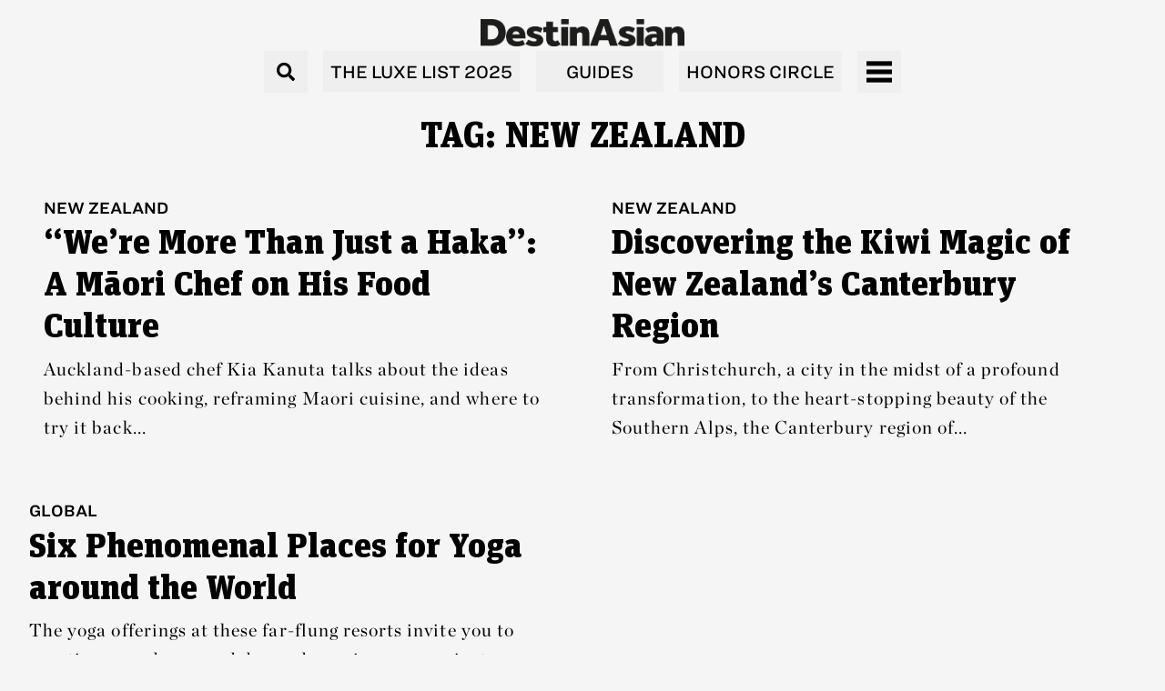

--- FILE ---
content_type: text/html; charset=utf-8
request_url: https://destinasian.com/tag/new-zealand
body_size: 11299
content:
<!DOCTYPE html><html lang="en"><head><meta charSet="utf-8"/><meta property="og:type" content="website"/><meta property="twitter:card" content="summary_large_image"/><meta name="viewport" content="width=device-width, user-scalable=no"/><title>New Zealand - DestinAsian</title><meta name="title" content="New Zealand - DestinAsian"/><meta itemProp="name" content="New Zealand - DestinAsian"/><meta property="og:title" content="New Zealand - DestinAsian"/><meta property="twitter:title" content="New Zealand - DestinAsian"/><meta property="og:url" content="https://destinasian.com/tag/new-zealand/"/><meta property="twitter:url" content="https://destinasian.com/tag/new-zealand/"/><meta name="keywords" content="travel magazine, luxury magazine, luxury travel magazine, travel news, travel reviews, luxury travel, hotel and airline booking, hotel reviews, airline news, travel video guides, travel deals, travel contest, travel website, online travel magazine, asia travel, philippines travel, hotel news, best hotels manila, hong kong restaurants, beach holidays, thailand travel, singapore restaurants, luxury train trips, luxury resorts, best hotels beijing, best hotels singapore, luxury holidays asia, japan travel, indonesia travel, southeast asia travel, cultural travel, asia travel magazine, india travel, island getaways, asia cruise, phuket resorts, bali resorts, bangkok restaurants, airline news, adventure travel asia, airline routes, best hotels hong kong, best hotels jakarta, luxe list, luxury travel asia, hong kong travel, bali travel, sri lanka travel, cambodia travel, luxury hotels, best hotels shanghai, vietnam travel, tokyo restaurants, singapore travel, china travel, maldives resorts, luxury cruise, best hotels southeast asia, best hotels tokyo"/><link rel="stylesheet" type="text/css" href="https://cloud.typography.com/7429004/6400032/css/fonts.css"/><link rel="preload" as="image" imageSrcSet="/_next/image?url=%2F_next%2Fstatic%2Fmedia%2Fdestinasian-logo.4ce7f770.png&amp;w=16&amp;q=75 16w, /_next/image?url=%2F_next%2Fstatic%2Fmedia%2Fdestinasian-logo.4ce7f770.png&amp;w=32&amp;q=75 32w, /_next/image?url=%2F_next%2Fstatic%2Fmedia%2Fdestinasian-logo.4ce7f770.png&amp;w=48&amp;q=75 48w, /_next/image?url=%2F_next%2Fstatic%2Fmedia%2Fdestinasian-logo.4ce7f770.png&amp;w=64&amp;q=75 64w, /_next/image?url=%2F_next%2Fstatic%2Fmedia%2Fdestinasian-logo.4ce7f770.png&amp;w=96&amp;q=75 96w, /_next/image?url=%2F_next%2Fstatic%2Fmedia%2Fdestinasian-logo.4ce7f770.png&amp;w=128&amp;q=75 128w, /_next/image?url=%2F_next%2Fstatic%2Fmedia%2Fdestinasian-logo.4ce7f770.png&amp;w=256&amp;q=75 256w, /_next/image?url=%2F_next%2Fstatic%2Fmedia%2Fdestinasian-logo.4ce7f770.png&amp;w=384&amp;q=75 384w, /_next/image?url=%2F_next%2Fstatic%2Fmedia%2Fdestinasian-logo.4ce7f770.png&amp;w=640&amp;q=75 640w, /_next/image?url=%2F_next%2Fstatic%2Fmedia%2Fdestinasian-logo.4ce7f770.png&amp;w=750&amp;q=75 750w, /_next/image?url=%2F_next%2Fstatic%2Fmedia%2Fdestinasian-logo.4ce7f770.png&amp;w=828&amp;q=75 828w, /_next/image?url=%2F_next%2Fstatic%2Fmedia%2Fdestinasian-logo.4ce7f770.png&amp;w=1080&amp;q=75 1080w, /_next/image?url=%2F_next%2Fstatic%2Fmedia%2Fdestinasian-logo.4ce7f770.png&amp;w=1200&amp;q=75 1200w, /_next/image?url=%2F_next%2Fstatic%2Fmedia%2Fdestinasian-logo.4ce7f770.png&amp;w=1920&amp;q=75 1920w, /_next/image?url=%2F_next%2Fstatic%2Fmedia%2Fdestinasian-logo.4ce7f770.png&amp;w=2048&amp;q=75 2048w, /_next/image?url=%2F_next%2Fstatic%2Fmedia%2Fdestinasian-logo.4ce7f770.png&amp;w=3840&amp;q=75 3840w" imageSizes="100%" fetchpriority="high"/><link rel="preload" as="image" imageSrcSet="/_next/image?url=%2F_next%2Fstatic%2Fmedia%2FDAI_logo.c6f969e4.png&amp;w=16&amp;q=75 16w, /_next/image?url=%2F_next%2Fstatic%2Fmedia%2FDAI_logo.c6f969e4.png&amp;w=32&amp;q=75 32w, /_next/image?url=%2F_next%2Fstatic%2Fmedia%2FDAI_logo.c6f969e4.png&amp;w=48&amp;q=75 48w, /_next/image?url=%2F_next%2Fstatic%2Fmedia%2FDAI_logo.c6f969e4.png&amp;w=64&amp;q=75 64w, /_next/image?url=%2F_next%2Fstatic%2Fmedia%2FDAI_logo.c6f969e4.png&amp;w=96&amp;q=75 96w, /_next/image?url=%2F_next%2Fstatic%2Fmedia%2FDAI_logo.c6f969e4.png&amp;w=128&amp;q=75 128w, /_next/image?url=%2F_next%2Fstatic%2Fmedia%2FDAI_logo.c6f969e4.png&amp;w=256&amp;q=75 256w, /_next/image?url=%2F_next%2Fstatic%2Fmedia%2FDAI_logo.c6f969e4.png&amp;w=384&amp;q=75 384w, /_next/image?url=%2F_next%2Fstatic%2Fmedia%2FDAI_logo.c6f969e4.png&amp;w=640&amp;q=75 640w, /_next/image?url=%2F_next%2Fstatic%2Fmedia%2FDAI_logo.c6f969e4.png&amp;w=750&amp;q=75 750w, /_next/image?url=%2F_next%2Fstatic%2Fmedia%2FDAI_logo.c6f969e4.png&amp;w=828&amp;q=75 828w, /_next/image?url=%2F_next%2Fstatic%2Fmedia%2FDAI_logo.c6f969e4.png&amp;w=1080&amp;q=75 1080w, /_next/image?url=%2F_next%2Fstatic%2Fmedia%2FDAI_logo.c6f969e4.png&amp;w=1200&amp;q=75 1200w, /_next/image?url=%2F_next%2Fstatic%2Fmedia%2FDAI_logo.c6f969e4.png&amp;w=1920&amp;q=75 1920w, /_next/image?url=%2F_next%2Fstatic%2Fmedia%2FDAI_logo.c6f969e4.png&amp;w=2048&amp;q=75 2048w, /_next/image?url=%2F_next%2Fstatic%2Fmedia%2FDAI_logo.c6f969e4.png&amp;w=3840&amp;q=75 3840w" imageSizes="100%" fetchpriority="high"/><link rel="preload" as="image" imageSrcSet="/_next/image?url=%2F_next%2Fstatic%2Fmedia%2FDAMAN_logo.114bb565.png&amp;w=16&amp;q=75 16w, /_next/image?url=%2F_next%2Fstatic%2Fmedia%2FDAMAN_logo.114bb565.png&amp;w=32&amp;q=75 32w, /_next/image?url=%2F_next%2Fstatic%2Fmedia%2FDAMAN_logo.114bb565.png&amp;w=48&amp;q=75 48w, /_next/image?url=%2F_next%2Fstatic%2Fmedia%2FDAMAN_logo.114bb565.png&amp;w=64&amp;q=75 64w, /_next/image?url=%2F_next%2Fstatic%2Fmedia%2FDAMAN_logo.114bb565.png&amp;w=96&amp;q=75 96w, /_next/image?url=%2F_next%2Fstatic%2Fmedia%2FDAMAN_logo.114bb565.png&amp;w=128&amp;q=75 128w, /_next/image?url=%2F_next%2Fstatic%2Fmedia%2FDAMAN_logo.114bb565.png&amp;w=256&amp;q=75 256w, /_next/image?url=%2F_next%2Fstatic%2Fmedia%2FDAMAN_logo.114bb565.png&amp;w=384&amp;q=75 384w, /_next/image?url=%2F_next%2Fstatic%2Fmedia%2FDAMAN_logo.114bb565.png&amp;w=640&amp;q=75 640w, /_next/image?url=%2F_next%2Fstatic%2Fmedia%2FDAMAN_logo.114bb565.png&amp;w=750&amp;q=75 750w, /_next/image?url=%2F_next%2Fstatic%2Fmedia%2FDAMAN_logo.114bb565.png&amp;w=828&amp;q=75 828w, /_next/image?url=%2F_next%2Fstatic%2Fmedia%2FDAMAN_logo.114bb565.png&amp;w=1080&amp;q=75 1080w, /_next/image?url=%2F_next%2Fstatic%2Fmedia%2FDAMAN_logo.114bb565.png&amp;w=1200&amp;q=75 1200w, /_next/image?url=%2F_next%2Fstatic%2Fmedia%2FDAMAN_logo.114bb565.png&amp;w=1920&amp;q=75 1920w, /_next/image?url=%2F_next%2Fstatic%2Fmedia%2FDAMAN_logo.114bb565.png&amp;w=2048&amp;q=75 2048w, /_next/image?url=%2F_next%2Fstatic%2Fmedia%2FDAMAN_logo.114bb565.png&amp;w=3840&amp;q=75 3840w" imageSizes="100%" fetchpriority="high"/><link rel="preload" as="image" imageSrcSet="/_next/image?url=%2F_next%2Fstatic%2Fmedia%2FPrestige_logo.aab81d37.png&amp;w=16&amp;q=75 16w, /_next/image?url=%2F_next%2Fstatic%2Fmedia%2FPrestige_logo.aab81d37.png&amp;w=32&amp;q=75 32w, /_next/image?url=%2F_next%2Fstatic%2Fmedia%2FPrestige_logo.aab81d37.png&amp;w=48&amp;q=75 48w, /_next/image?url=%2F_next%2Fstatic%2Fmedia%2FPrestige_logo.aab81d37.png&amp;w=64&amp;q=75 64w, /_next/image?url=%2F_next%2Fstatic%2Fmedia%2FPrestige_logo.aab81d37.png&amp;w=96&amp;q=75 96w, /_next/image?url=%2F_next%2Fstatic%2Fmedia%2FPrestige_logo.aab81d37.png&amp;w=128&amp;q=75 128w, /_next/image?url=%2F_next%2Fstatic%2Fmedia%2FPrestige_logo.aab81d37.png&amp;w=256&amp;q=75 256w, /_next/image?url=%2F_next%2Fstatic%2Fmedia%2FPrestige_logo.aab81d37.png&amp;w=384&amp;q=75 384w, /_next/image?url=%2F_next%2Fstatic%2Fmedia%2FPrestige_logo.aab81d37.png&amp;w=640&amp;q=75 640w, /_next/image?url=%2F_next%2Fstatic%2Fmedia%2FPrestige_logo.aab81d37.png&amp;w=750&amp;q=75 750w, /_next/image?url=%2F_next%2Fstatic%2Fmedia%2FPrestige_logo.aab81d37.png&amp;w=828&amp;q=75 828w, /_next/image?url=%2F_next%2Fstatic%2Fmedia%2FPrestige_logo.aab81d37.png&amp;w=1080&amp;q=75 1080w, /_next/image?url=%2F_next%2Fstatic%2Fmedia%2FPrestige_logo.aab81d37.png&amp;w=1200&amp;q=75 1200w, /_next/image?url=%2F_next%2Fstatic%2Fmedia%2FPrestige_logo.aab81d37.png&amp;w=1920&amp;q=75 1920w, /_next/image?url=%2F_next%2Fstatic%2Fmedia%2FPrestige_logo.aab81d37.png&amp;w=2048&amp;q=75 2048w, /_next/image?url=%2F_next%2Fstatic%2Fmedia%2FPrestige_logo.aab81d37.png&amp;w=3840&amp;q=75 3840w" imageSizes="100%" fetchpriority="high"/><link rel="preload" as="image" imageSrcSet="/_next/image?url=%2F_next%2Fstatic%2Fmedia%2FScop3_logo.3230c1dc.png&amp;w=16&amp;q=75 16w, /_next/image?url=%2F_next%2Fstatic%2Fmedia%2FScop3_logo.3230c1dc.png&amp;w=32&amp;q=75 32w, /_next/image?url=%2F_next%2Fstatic%2Fmedia%2FScop3_logo.3230c1dc.png&amp;w=48&amp;q=75 48w, /_next/image?url=%2F_next%2Fstatic%2Fmedia%2FScop3_logo.3230c1dc.png&amp;w=64&amp;q=75 64w, /_next/image?url=%2F_next%2Fstatic%2Fmedia%2FScop3_logo.3230c1dc.png&amp;w=96&amp;q=75 96w, /_next/image?url=%2F_next%2Fstatic%2Fmedia%2FScop3_logo.3230c1dc.png&amp;w=128&amp;q=75 128w, /_next/image?url=%2F_next%2Fstatic%2Fmedia%2FScop3_logo.3230c1dc.png&amp;w=256&amp;q=75 256w, /_next/image?url=%2F_next%2Fstatic%2Fmedia%2FScop3_logo.3230c1dc.png&amp;w=384&amp;q=75 384w, /_next/image?url=%2F_next%2Fstatic%2Fmedia%2FScop3_logo.3230c1dc.png&amp;w=640&amp;q=75 640w, /_next/image?url=%2F_next%2Fstatic%2Fmedia%2FScop3_logo.3230c1dc.png&amp;w=750&amp;q=75 750w, /_next/image?url=%2F_next%2Fstatic%2Fmedia%2FScop3_logo.3230c1dc.png&amp;w=828&amp;q=75 828w, /_next/image?url=%2F_next%2Fstatic%2Fmedia%2FScop3_logo.3230c1dc.png&amp;w=1080&amp;q=75 1080w, /_next/image?url=%2F_next%2Fstatic%2Fmedia%2FScop3_logo.3230c1dc.png&amp;w=1200&amp;q=75 1200w, /_next/image?url=%2F_next%2Fstatic%2Fmedia%2FScop3_logo.3230c1dc.png&amp;w=1920&amp;q=75 1920w, /_next/image?url=%2F_next%2Fstatic%2Fmedia%2FScop3_logo.3230c1dc.png&amp;w=2048&amp;q=75 2048w, /_next/image?url=%2F_next%2Fstatic%2Fmedia%2FScop3_logo.3230c1dc.png&amp;w=3840&amp;q=75 3840w" imageSizes="100%" fetchpriority="high"/><meta name="next-head-count" content="18"/><link rel="preload" href="/_next/static/media/33b26eb373ecdf02-s.p.woff2" as="font" type="font/woff2" crossorigin="anonymous" data-next-font="size-adjust"/><link rel="preload" href="/_next/static/media/23081e227a96aa1a-s.p.woff2" as="font" type="font/woff2" crossorigin="anonymous" data-next-font="size-adjust"/><link rel="preload" href="/_next/static/media/2cc74b96cdc9383d-s.p.woff2" as="font" type="font/woff2" crossorigin="anonymous" data-next-font="size-adjust"/><link rel="preload" href="/_next/static/media/c99ef75952aca458-s.p.woff2" as="font" type="font/woff2" crossorigin="anonymous" data-next-font="size-adjust"/><link rel="preload" href="/_next/static/media/7c1535108079abc4-s.p.woff2" as="font" type="font/woff2" crossorigin="anonymous" data-next-font="size-adjust"/><link rel="preload" href="/_next/static/media/cf1f69a0c8aed54d-s.p.woff2" as="font" type="font/woff2" crossorigin="anonymous" data-next-font="size-adjust"/><link rel="preload" href="/_next/static/media/eafabf029ad39a43-s.p.woff2" as="font" type="font/woff2" crossorigin="anonymous" data-next-font="size-adjust"/><link rel="preload" href="/_next/static/media/8888a3826f4a3af4-s.p.woff2" as="font" type="font/woff2" crossorigin="anonymous" data-next-font="size-adjust"/><link rel="preload" href="/_next/static/media/0484562807a97172-s.p.woff2" as="font" type="font/woff2" crossorigin="anonymous" data-next-font="size-adjust"/><link rel="preload" href="/_next/static/media/b957ea75a84b6ea7-s.p.woff2" as="font" type="font/woff2" crossorigin="anonymous" data-next-font="size-adjust"/><link rel="preload" href="/_next/static/media/cd914ecf9c9071d5-s.p.woff2" as="font" type="font/woff2" crossorigin="anonymous" data-next-font="size-adjust"/><link rel="preload" href="/_next/static/media/0a86735c6520d94f-s.p.woff2" as="font" type="font/woff2" crossorigin="anonymous" data-next-font="size-adjust"/><link rel="preload" href="/_next/static/css/062e2d6167d6d4d9.css" as="style"/><link rel="stylesheet" href="/_next/static/css/062e2d6167d6d4d9.css" data-n-g=""/><link rel="preload" href="/_next/static/css/7989bb976ffccde3.css" as="style"/><link rel="stylesheet" href="/_next/static/css/7989bb976ffccde3.css"/><link rel="preload" href="/_next/static/css/518d2dc577f500a6.css" as="style"/><link rel="stylesheet" href="/_next/static/css/518d2dc577f500a6.css"/><link rel="preload" href="/_next/static/css/7f21acc62cf595be.css" as="style"/><link rel="stylesheet" href="/_next/static/css/7f21acc62cf595be.css"/><link rel="preload" href="/_next/static/css/06371ee0a1e7901f.css" as="style"/><link rel="stylesheet" href="/_next/static/css/06371ee0a1e7901f.css"/><link rel="preload" href="/_next/static/css/ec6d091ca57ddba4.css" as="style"/><link rel="stylesheet" href="/_next/static/css/ec6d091ca57ddba4.css"/><link rel="preload" href="/_next/static/css/7d31b3a2d8089c22.css" as="style"/><link rel="stylesheet" href="/_next/static/css/7d31b3a2d8089c22.css"/><link rel="preload" href="/_next/static/css/82a259c2d60f5fdc.css" as="style"/><link rel="stylesheet" href="/_next/static/css/82a259c2d60f5fdc.css"/><link rel="preload" href="/_next/static/css/69206e062a4c6263.css" as="style"/><link rel="stylesheet" href="/_next/static/css/69206e062a4c6263.css"/><link rel="preload" href="/_next/static/css/076f7d45dbb7ac4d.css" as="style"/><link rel="stylesheet" href="/_next/static/css/076f7d45dbb7ac4d.css"/><link rel="preload" href="/_next/static/css/ddded74a60ef543e.css" as="style"/><link rel="stylesheet" href="/_next/static/css/ddded74a60ef543e.css"/><link rel="preload" href="/_next/static/css/786cccac314e9de9.css" as="style"/><link rel="stylesheet" href="/_next/static/css/786cccac314e9de9.css"/><link rel="preload" href="/_next/static/css/2f84f4894a908dac.css" as="style"/><link rel="stylesheet" href="/_next/static/css/2f84f4894a908dac.css"/><noscript data-n-css=""></noscript><script defer="" nomodule="" src="/_next/static/chunks/polyfills-42372ed130431b0a.js"></script><script defer="" src="/_next/static/chunks/6791.54e92746c2054b61.js"></script><script defer="" src="/_next/static/chunks/534.167de504482ae324.js"></script><script defer="" src="/_next/static/chunks/1bfc9850.faa7bea3ff09f974.js"></script><script defer="" src="/_next/static/chunks/5572.881d778f9b391973.js"></script><script defer="" src="/_next/static/chunks/6440.55a76caac27e86f3.js"></script><script defer="" src="/_next/static/chunks/5315.a58c700a68185585.js"></script><script defer="" src="/_next/static/chunks/7228.36f280c39c105d2b.js"></script><script defer="" src="/_next/static/chunks/8522.dc9098fd10b3b040.js"></script><script defer="" src="/_next/static/chunks/3785.8dbb6dc2e7cc376f.js"></script><script defer="" src="/_next/static/chunks/7536.047d8714516860b9.js"></script><script defer="" src="/_next/static/chunks/5439.773b46495749323b.js"></script><script defer="" src="/_next/static/chunks/9246.1e021105c9ece69f.js"></script><script defer="" src="/_next/static/chunks/4630.52156469f1729d98.js"></script><script defer="" src="/_next/static/chunks/3286.146363c7088afe8b.js"></script><script defer="" src="/_next/static/chunks/8856.273a837bf6bdac21.js"></script><script defer="" src="/_next/static/chunks/925.1fd7f5084b8f7b58.js"></script><script defer="" src="/_next/static/chunks/5885.6168fb4182f8e64a.js"></script><script src="/_next/static/chunks/webpack-1eed59c257ffe29f.js" defer=""></script><script src="/_next/static/chunks/framework-da27f7ca4b93e2a2.js" defer=""></script><script src="/_next/static/chunks/main-9eb933487a29a919.js" defer=""></script><script src="/_next/static/chunks/pages/_app-4248e5a0473ea91c.js" defer=""></script><script src="/_next/static/chunks/pages/%5B...wordpressNode%5D-e6d0d1e4a634aabf.js" defer=""></script><script src="/_next/static/v8B_AtUhBQvm2OzvNLkI5/_buildManifest.js" defer=""></script><script src="/_next/static/v8B_AtUhBQvm2OzvNLkI5/_ssgManifest.js" defer=""></script></head><body><div id="__next"><main class="__variable_d2b87b __variable_be8d20"><header class="Header_component__d1YtJ"><div class="Header_navbar__V_8gf"><a class="Header_title__c_SMt" href="/"><div class="Header_brand__00eGk"><img alt="Destinasian Logo" fetchpriority="high" decoding="async" data-nimg="fill" style="position:absolute;height:100%;width:100%;left:0;top:0;right:0;bottom:0;color:transparent" sizes="100%" srcSet="/_next/image?url=%2F_next%2Fstatic%2Fmedia%2Fdestinasian-logo.4ce7f770.png&amp;w=16&amp;q=75 16w, /_next/image?url=%2F_next%2Fstatic%2Fmedia%2Fdestinasian-logo.4ce7f770.png&amp;w=32&amp;q=75 32w, /_next/image?url=%2F_next%2Fstatic%2Fmedia%2Fdestinasian-logo.4ce7f770.png&amp;w=48&amp;q=75 48w, /_next/image?url=%2F_next%2Fstatic%2Fmedia%2Fdestinasian-logo.4ce7f770.png&amp;w=64&amp;q=75 64w, /_next/image?url=%2F_next%2Fstatic%2Fmedia%2Fdestinasian-logo.4ce7f770.png&amp;w=96&amp;q=75 96w, /_next/image?url=%2F_next%2Fstatic%2Fmedia%2Fdestinasian-logo.4ce7f770.png&amp;w=128&amp;q=75 128w, /_next/image?url=%2F_next%2Fstatic%2Fmedia%2Fdestinasian-logo.4ce7f770.png&amp;w=256&amp;q=75 256w, /_next/image?url=%2F_next%2Fstatic%2Fmedia%2Fdestinasian-logo.4ce7f770.png&amp;w=384&amp;q=75 384w, /_next/image?url=%2F_next%2Fstatic%2Fmedia%2Fdestinasian-logo.4ce7f770.png&amp;w=640&amp;q=75 640w, /_next/image?url=%2F_next%2Fstatic%2Fmedia%2Fdestinasian-logo.4ce7f770.png&amp;w=750&amp;q=75 750w, /_next/image?url=%2F_next%2Fstatic%2Fmedia%2Fdestinasian-logo.4ce7f770.png&amp;w=828&amp;q=75 828w, /_next/image?url=%2F_next%2Fstatic%2Fmedia%2Fdestinasian-logo.4ce7f770.png&amp;w=1080&amp;q=75 1080w, /_next/image?url=%2F_next%2Fstatic%2Fmedia%2Fdestinasian-logo.4ce7f770.png&amp;w=1200&amp;q=75 1200w, /_next/image?url=%2F_next%2Fstatic%2Fmedia%2Fdestinasian-logo.4ce7f770.png&amp;w=1920&amp;q=75 1920w, /_next/image?url=%2F_next%2Fstatic%2Fmedia%2Fdestinasian-logo.4ce7f770.png&amp;w=2048&amp;q=75 2048w, /_next/image?url=%2F_next%2Fstatic%2Fmedia%2Fdestinasian-logo.4ce7f770.png&amp;w=3840&amp;q=75 3840w" src="/_next/image?url=%2F_next%2Fstatic%2Fmedia%2Fdestinasian-logo.4ce7f770.png&amp;w=3840&amp;q=75"/></div></a></div></header><div class="SecondaryHeader_navigation-wrapper__s_v8t"><div class="SecondaryHeader_menu-wrapper__T0xKy"><button type="button" class="SecondaryHeader_search-menu-button__r5Lmz" aria-controls="SecondaryHeader_search-bar-wrapper__SqG4d" aria-expanded="true"><svg stroke="currentColor" fill="currentColor" stroke-width="0" viewBox="0 0 512 512" class="SecondaryHeader_search-icon__pHZ8k" height="1em" width="1em" xmlns="http://www.w3.org/2000/svg"><path d="M505 442.7L405.3 343c-4.5-4.5-10.6-7-17-7H372c27.6-35.3 44-79.7 44-128C416 93.1 322.9 0 208 0S0 93.1 0 208s93.1 208 208 208c48.3 0 92.7-16.4 128-44v16.3c0 6.4 2.5 12.5 7 17l99.7 99.7c9.4 9.4 24.6 9.4 33.9 0l28.3-28.3c9.4-9.4 9.4-24.6.1-34zM208 336c-70.7 0-128-57.2-128-128 0-70.7 57.2-128 128-128 70.7 0 128 57.2 128 128 0 70.7-57.2 128-128 128z"></path></svg></button><button type="button" class="SecondaryHeader_menu-button__Q_pqz" aria-controls="SecondaryHeader_rca-menu-wrapper__EGX_N" aria-expanded="true"><div class="SecondaryHeader_menu-title__fxr4H">The Luxe List 2025</div></button><button type="button" class="SecondaryHeader_menu-button__Q_pqz" aria-controls="SecondaryHeader_full-menu-content__jxMTL" aria-expanded="true"><div class="SecondaryHeader_menu-title__fxr4H">Guides</div></button><button type="button" class="SecondaryHeader_menu-button__Q_pqz" aria-controls="SecondaryHeader_hc-menu-wrapper__gF8cK" aria-expanded="true"><div class="SecondaryHeader_menu-title__fxr4H">Honors Circle</div></button><button type="button" class="SecondaryHeader_burger-menu-button__2qNgC" aria-controls="burger-bar-wrapper" aria-expanded="true"><div class="SecondaryHeader_burger-icon__SUY9_"><svg width="28" height="23" viewBox="0 0 28 23" fill="none" xmlns="http://www.w3.org/2000/svg"><rect width="28" height="5" fill="#000000"></rect><rect y="9" width="28" height="5" fill="#000000"></rect><rect y="18" width="28" height="5" fill="#000000"></rect></svg></div></button></div></div><div class="SecondaryHeader_search-bar-wrapper__SqG4d"><div class="SecondaryHeader_search-bg-wrapper__EWY_G"><div class="SecondaryHeader_search-input-wrapper__u2BM7"><div class="SearchInput_wrapper__eeNhw"><label class="sr-only" for="search">Search</label><input id="search" name="search" class="SearchInput_input__Jv9pK" type="text" autoComplete="off" value=""/><button class="SearchInput_closeIcon___oRDy"><svg version="1.0" xmlns="http://www.w3.org/2000/svg" width="512.000000pt" height="512.000000pt" viewBox="0 0 512.000000 512.000000" preserveAspectRatio="xMidYMid meet"><g transform="translate(0.000000,512.000000) scale(0.100000,-0.100000)" fill="none" stroke="none"><path d="M2330 5109 c-305 -29 -646 -126 -910 -259 -273 -138 -559 -356 -755 -576 -384 -432 -602 -931 -655 -1499 -41 -446 55 -949 260 -1355 138 -273 356 -559 576 -755 432 -384 931 -602 1499 -655 446 -41 949 55 1355 260 273 138 559 356 755 576 384 432 602 931 655 1499 41 446 -55 949 -260 1355 -138 273 -356 559 -576 755 -432 384 -931 602 -1499 655 -125 11 -320 11 -445 -1z m-193 -1701 l423 -423 425 425 425 425 212 -213 213 -212 -425 -425 -425 -425 425 -425 425 -425 -213 -212 -212 -213 -425 425 -425 425 -425 -425 -425 -425 -212 213 -213 212 425 425 425 425 -425 425 -425 425 210 210 c115 115 212 210 215 210 3 0 195 -190 427 -422z"></path></g></svg></button></div></div><div class="SecondaryHeader_search-header-wrapper__2Ew1r"><nav class="NavigationMenu_component__l7tMz SecondaryHeader_third-navigation___AB9A" role="navigation"><ul class="NavigationMenu_menu-name__r1t14"></ul><ul class="NavigationMenu_menu__FxcPv"></ul></nav><nav class="NavigationMenu_component__l7tMz SecondaryHeader_fourth-navigation__NgzYy" role="navigation"><ul class="NavigationMenu_menu-name__r1t14"></ul><ul class="NavigationMenu_menu__FxcPv"></ul></nav></div><div class="SecondaryHeader_search-result-wrapper__EP_hQ"></div></div></div><div class="SecondaryHeader_full-menu-content__jxMTL"><div class="SecondaryHeader_full-menu-wrapper__zx3jR"><div class="TravelGuidesMenu_component__88wJE"><div class="TravelGuidesMenu_full-menu-content__GyCql"><div class="TravelGuidesMenu_menu-wrapper__2uMHt"><nav class="NavigationMenu_component__l7tMz footer-navigation" role="navigation"><ul class="NavigationMenu_menu-name__r1t14"></ul><ul class="NavigationMenu_menu__FxcPv"></ul></nav></div></div></div></div></div><div class="SecondaryHeader_rca-menu-wrapper__EGX_N"><div class="mx-auto my-0 flex max-w-[100vw] justify-center md:max-w-[700px] "><div role="status"><svg aria-hidden="true" class="mr-2 h-[80vh] w-8 animate-spin fill-black text-gray-200 dark:text-gray-600" viewBox="0 0 100 101" fill="none" xmlns="http://www.w3.org/2000/svg"><path d="M100 50.5908C100 78.2051 77.6142 100.591 50 100.591C22.3858 100.591 0 78.2051 0 50.5908C0 22.9766 22.3858 0.59082 50 0.59082C77.6142 0.59082 100 22.9766 100 50.5908ZM9.08144 50.5908C9.08144 73.1895 27.4013 91.5094 50 91.5094C72.5987 91.5094 90.9186 73.1895 90.9186 50.5908C90.9186 27.9921 72.5987 9.67226 50 9.67226C27.4013 9.67226 9.08144 27.9921 9.08144 50.5908Z" fill="currentColor"></path><path d="M93.9676 39.0409C96.393 38.4038 97.8624 35.9116 97.0079 33.5539C95.2932 28.8227 92.871 24.3692 89.8167 20.348C85.8452 15.1192 80.8826 10.7238 75.2124 7.41289C69.5422 4.10194 63.2754 1.94025 56.7698 1.05124C51.7666 0.367541 46.6976 0.446843 41.7345 1.27873C39.2613 1.69328 37.813 4.19778 38.4501 6.62326C39.0873 9.04874 41.5694 10.4717 44.0505 10.1071C47.8511 9.54855 51.7191 9.52689 55.5402 10.0491C60.8642 10.7766 65.9928 12.5457 70.6331 15.2552C75.2735 17.9648 79.3347 21.5619 82.5849 25.841C84.9175 28.9121 86.7997 32.2913 88.1811 35.8758C89.083 38.2158 91.5421 39.6781 93.9676 39.0409Z" fill="currentFill"></path></svg></div></div></div><div class="SecondaryHeader_full-menu-content__jxMTL"><div class="SecondaryHeader_hc-menu-wrapper__gF8cK"><div class="HCMenu_component__k8yQ9"><div class="HCMenu_full-menu-content__qvMGS"><div class="HCMenu_hc-menu-header__nU7VD"></div><div id="" class="HCMenu_menu-wrapper__etqmo"><ul class="HCMenu_menu__GhU0e"></ul></div></div></div></div></div><div class="SecondaryHeader_burger-menu-wrapper__EaMqI"><div class="mx-auto my-0 flex max-w-[100vw] justify-center md:max-w-[700px] "><div role="status"><svg aria-hidden="true" class="mr-2 h-[80vh] w-8 animate-spin fill-black text-gray-200 dark:text-gray-600" viewBox="0 0 100 101" fill="none" xmlns="http://www.w3.org/2000/svg"><path d="M100 50.5908C100 78.2051 77.6142 100.591 50 100.591C22.3858 100.591 0 78.2051 0 50.5908C0 22.9766 22.3858 0.59082 50 0.59082C77.6142 0.59082 100 22.9766 100 50.5908ZM9.08144 50.5908C9.08144 73.1895 27.4013 91.5094 50 91.5094C72.5987 91.5094 90.9186 73.1895 90.9186 50.5908C90.9186 27.9921 72.5987 9.67226 50 9.67226C27.4013 9.67226 9.08144 27.9921 9.08144 50.5908Z" fill="currentColor"></path><path d="M93.9676 39.0409C96.393 38.4038 97.8624 35.9116 97.0079 33.5539C95.2932 28.8227 92.871 24.3692 89.8167 20.348C85.8452 15.1192 80.8826 10.7238 75.2124 7.41289C69.5422 4.10194 63.2754 1.94025 56.7698 1.05124C51.7666 0.367541 46.6976 0.446843 41.7345 1.27873C39.2613 1.69328 37.813 4.19778 38.4501 6.62326C39.0873 9.04874 41.5694 10.4717 44.0505 10.1071C47.8511 9.54855 51.7191 9.52689 55.5402 10.0491C60.8642 10.7766 65.9928 12.5457 70.6331 15.2552C75.2735 17.9648 79.3347 21.5619 82.5849 25.841C84.9175 28.9121 86.7997 32.2913 88.1811 35.8758C89.083 38.2158 91.5421 39.6781 93.9676 39.0409Z" fill="currentFill"></path></svg></div></div></div><div class="CategoryEntryHeader_component__RrERc"><div class="CategoryEntryHeader_container-wrapper__4cOMU"><div class="CategoryEntryHeader_text__NtwfQ"><h1 class="CategoryEntryHeader_title__c__EK">Tag:  New Zealand</h1></div></div></div><main id="main-content" tabindex="-1" class="Main_component__n9ANF"><div class="mx-auto my-0 flex max-w-[100vw] justify-center md:max-w-[700px] "><button class="Button_button__OFOdO Button_button-primary__cr4QT gap-x-4 ">Loading...</button></div></main><footer class="Footer_component__5P1vX"><div class="Footer_container-wrapper__gFCys"><div class="Footer_first-wrapper__8rzLy"><div class="undefined mb-12"><div>
        <div id="mc_embed_shell">
          <div id="mc_embed_signup">
            <form action="https://destinasian.us5.list-manage.com/subscribe/post?u=ee44e7f13f448e90776db3877&amp;id=d4a22bd002&amp;f_id=00d7c2e1f0" 
              method="post" target="_blank" class="validate">
              <div id="mc_embed_signup_scroll">
                <h2>Stay inspired with our DestinAsian newsletters</h2>
                <div class="divider"></div>
                <div class="content-wrapper">
                  <div class="mc-field-wrapper-footer mc-field-group input-group">
                    <ul>
                      <li>
                        <div class="container-check">
                          <input
                            type="checkbox"
                            name="group[7601][4]"
                            id="mce-group[7601]-7601-2"
                            class="checkbox-button"
                            checked
                          />
                          <label for="mce-group[7601]-7601-2">Travel News</label>
                        </div>
                      </li>
                      <li>
                        <div class="container-check">
                          <input
                            type="checkbox"
                            name="group[7601][1]"
                            id="mce-group[7601]-7601-0"
                            class="checkbox-button"
                          />
                          <label for="mce-group[7601]-7601-0">Airline News</label>
                        </div>
                      </li>
                      <li>
                        <div class="container-check">
                          <input
                            type="checkbox"
                            name="group[7601][2]"
                            id="mce-group[7601]-7601-1"
                            class="checkbox-button"
                          />
                          <label for="mce-group[7601]-7601-1"
                            >Contests/Partner Offers</label
                          >
                        </div>
                      </li>
                    </ul>
                  </div>
                  <div class="mc-field-wrapper-footer-column mc-field-group-two-column">
                    <div class="mc-field-group mc-field-name">
                      <input
                        type="text"
                        name="FNAME"
                        class="text text-form"
                        id="mce-FNAME"
                        placeholder="Name"
                        value=""
                      />
                    </div>
                    <div class="mc-field-group mc-field-country"><select name="MMERGE6" class="text select-form footer-form" id="mce-MMERGE6">
                        <option value="" disabled selected>Country</option>
                        <option value="United States of America">United States of America</option>
                        <option value="Aaland Islands">Aaland Islands</option>
                        <option value="Afghanistan">Afghanistan</option>
                        <option value="Albania">Albania</option>
                        <option value="Algeria">Algeria</option>
                        <option value="American Samoa">American Samoa</option>
                        <option value="Andorra">Andorra</option>
                        <option value="Angola">Angola</option>
                        <option value="Anguilla">Anguilla</option>
                        <option value="Antarctica">Antarctica</option>
                        <option value="Antigua And Barbuda">Antigua And Barbuda</option>
                        <option value="Argentina">Argentina</option>
                        <option value="Armenia">Armenia</option>
                        <option value="Aruba">Aruba</option>
                        <option value="Australia">Australia</option>
                        <option value="Austria">Austria</option>
                        <option value="Azerbaijan">Azerbaijan</option>
                        <option value="Bahamas">Bahamas</option>
                        <option value="Bahrain">Bahrain</option>
                        <option value="Bangladesh">Bangladesh</option>
                        <option value="Barbados">Barbados</option>
                        <option value="Belarus">Belarus</option>
                        <option value="Belgium">Belgium</option>
                        <option value="Belize">Belize</option>
                        <option value="Benin">Benin</option>
                        <option value="Bermuda">Bermuda</option>
                        <option value="Bhutan">Bhutan</option>
                        <option value="Bolivia">Bolivia</option>
                        <option value="Bosnia and Herzegovina">Bosnia and Herzegovina</option>
                        <option value="Botswana">Botswana</option>
                        <option value="Bouvet Island">Bouvet Island</option>
                        <option value="Brazil">Brazil</option>
                        <option value="British Indian Ocean Territory">British Indian Ocean Territory</option>
                        <option value="Brunei Darussalam">Brunei Darussalam</option>
                        <option value="Bulgaria">Bulgaria</option>
                        <option value="Burkina Faso">Burkina Faso</option>
                        <option value="Burundi">Burundi</option>
                        <option value="Cambodia">Cambodia</option>
                        <option value="Cameroon">Cameroon</option>
                        <option value="Canada">Canada</option>
                        <option value="Cape Verde">Cape Verde</option>
                        <option value="Cayman Islands">Cayman Islands</option>
                        <option value="Central African Republic">Central African Republic</option>
                        <option value="Chad">Chad</option>
                        <option value="Chile">Chile</option>
                        <option value="China">China</option>
                        <option value="Christmas Island">Christmas Island</option>
                        <option value="Cocos (Keeling) Islands">Cocos (Keeling) Islands</option>
                        <option value="Colombia">Colombia</option>
                        <option value="Comoros">Comoros</option>
                        <option value="Congo">Congo</option>
                        <option value="Cook Islands">Cook Islands</option>
                        <option value="Costa Rica">Costa Rica</option>
                        <option value="Cote D'Ivoire">Cote D'Ivoire</option>
                        <option value="Croatia">Croatia</option>
                        <option value="Cuba">Cuba</option>
                        <option value="Curacao">Curacao</option>
                        <option value="Cyprus">Cyprus</option>
                        <option value="Czech Republic">Czech Republic</option>
                        <option value="Denmark">Denmark</option>
                        <option value="Djibouti">Djibouti</option>
                        <option value="Dominica">Dominica</option>
                        <option value="Dominican Republic">Dominican Republic</option>
                        <option value="East Timor">East Timor</option>
                        <option value="Ecuador">Ecuador</option>
                        <option value="Egypt">Egypt</option>
                        <option value="El Salvador">El Salvador</option>
                        <option value="Equatorial Guinea">Equatorial Guinea</option>
                        <option value="Eritrea">Eritrea</option>
                        <option value="Estonia">Estonia</option>
                        <option value="Ethiopia">Ethiopia</option>
                        <option value="Falkland Islands">Falkland Islands</option>
                        <option value="Faroe Islands">Faroe Islands</option>
                        <option value="Fiji">Fiji</option>
                        <option value="Finland">Finland</option>
                        <option value="France">France</option>
                        <option value="French Guiana">French Guiana</option>
                        <option value="French Polynesia">French Polynesia</option>
                        <option value="French Southern Territories">French Southern Territories</option>
                        <option value="Gabon">Gabon</option>
                        <option value="Gambia">Gambia</option>
                        <option value="Georgia">Georgia</option>
                        <option value="Germany">Germany</option>
                        <option value="Ghana">Ghana</option>
                        <option value="Gibraltar">Gibraltar</option>
                        <option value="Greece">Greece</option>
                        <option value="Greenland">Greenland</option>
                        <option value="Grenada">Grenada</option>
                        <option value="Guadeloupe">Guadeloupe</option>
                        <option value="Guam">Guam</option>
                        <option value="Guatemala">Guatemala</option>
                        <option value="Guernsey">Guernsey</option>
                        <option value="Guinea">Guinea</option>
                        <option value="Guinea-Bissau">Guinea-Bissau</option>
                        <option value="Guyana">Guyana</option>
                        <option value="Haiti">Haiti</option>
                        <option value="Heard and Mc Donald Islands">Heard and Mc Donald Islands</option>
                        <option value="Honduras">Honduras</option>
                        <option value="Hong Kong">Hong Kong</option>
                        <option value="Hungary">Hungary</option>
                        <option value="Iceland">Iceland</option>
                        <option value="India">India</option>
                        <option value="Indonesia">Indonesia</option>
                        <option value="Iran">Iran</option>
                        <option value="Iraq">Iraq</option>
                        <option value="Ireland">Ireland</option>
                        <option value="Israel">Israel</option>
                        <option value="Italy">Italy</option>
                        <option value="Jamaica">Jamaica</option>
                        <option value="Japan">Japan</option>
                        <option value="Jersey  (Channel Islands)">Jersey (Channel Islands)</option>
                        <option value="Jordan">Jordan</option>
                        <option value="Kazakhstan">Kazakhstan</option>
                        <option value="Kenya">Kenya</option>
                        <option value="Kiribati">Kiribati</option>
                        <option value="Kosovo">Kosovo</option>
                        <option value="Kuwait">Kuwait</option>
                        <option value="Kyrgyzstan">Kyrgyzstan</option>
                        <option value="Lao People's Democratic Republic">Lao People's Democratic Republic</option>
                        <option value="Latvia">Latvia</option>
                        <option value="Lebanon">Lebanon</option>
                        <option value="Lesotho">Lesotho</option>
                        <option value="Liberia">Liberia</option>
                        <option value="Libya">Libya</option>
                        <option value="Liechtenstein">Liechtenstein</option>
                        <option value="Lithuania">Lithuania</option>
                        <option value="Luxembourg">Luxembourg</option>
                        <option value="Macau">Macau</option>
                        <option value="Macedonia">Macedonia</option>
                        <option value="Madagascar">Madagascar</option>
                        <option value="Malawi">Malawi</option>
                        <option value="Malaysia">Malaysia</option>
                        <option value="Maldives">Maldives</option>
                        <option value="Mali">Mali</option>
                        <option value="Malta">Malta</option>
                        <option value="Marshall Islands">Marshall Islands</option>
                        <option value="Martinique">Martinique</option>
                        <option value="Mauritania">Mauritania</option>
                        <option value="Mauritius">Mauritius</option>
                        <option value="Mayotte">Mayotte</option>
                        <option value="Mexico">Mexico</option>
                        <option value="Micronesia, Federated States of">Micronesia, Federated States of</option>
                        <option value="Moldova, Republic of">Moldova, Republic of</option>
                        <option value="Monaco">Monaco</option>
                        <option value="Mongolia">Mongolia</option>
                        <option value="Montenegro">Montenegro</option>
                        <option value="Montserrat">Montserrat</option>
                        <option value="Morocco">Morocco</option>
                        <option value="Mozambique">Mozambique</option>
                        <option value="Myanmar">Myanmar</option>
                        <option value="Namibia">Namibia</option>
                        <option value="Nauru">Nauru</option>
                        <option value="Nepal">Nepal</option>
                        <option value="Netherlands">Netherlands</option>
                        <option value="Netherlands Antilles">Netherlands Antilles</option>
                        <option value="New Caledonia">New Caledonia</option>
                        <option value="New Zealand">New Zealand</option>
                        <option value="Nicaragua">Nicaragua</option>
                        <option value="Niger">Niger</option>
                        <option value="Nigeria">Nigeria</option>
                        <option value="Niue">Niue</option>
                        <option value="Norfolk Island">Norfolk Island</option>
                        <option value="North Korea">North Korea</option>
                        <option value="Northern Mariana Islands">Northern Mariana Islands</option>
                        <option value="Norway">Norway</option>
                        <option value="Oman">Oman</option>
                        <option value="Pakistan">Pakistan</option>
                        <option value="Palau">Palau</option>
                        <option value="Palestine">Palestine</option>
                        <option value="Panama">Panama</option>
                        <option value="Papua New Guinea">Papua New Guinea</option>
                        <option value="Paraguay">Paraguay</option>
                        <option value="Peru">Peru</option>
                        <option value="Philippines">Philippines</option>
                        <option value="Pitcairn">Pitcairn</option>
                        <option value="Poland">Poland</option>
                        <option value="Portugal">Portugal</option>
                        <option value="Puerto Rico">Puerto Rico</option>
                        <option value="Qatar">Qatar</option>
                        <option value="Reunion">Reunion</option>
                        <option value="Romania">Romania</option>
                        <option value="Russia">Russia</option>
                        <option value="Rwanda">Rwanda</option>
                        <option value="Saint Kitts and Nevis">Saint Kitts and Nevis</option>
                        <option value="Saint Lucia">Saint Lucia</option>
                        <option value="Saint Vincent and the Grenadines">Saint Vincent and the Grenadines</option>
                        <option value="Samoa (Independent)">Samoa (Independent)</option>
                        <option value="San Marino">San Marino</option>
                        <option value="Sao Tome and Principe">Sao Tome and Principe</option>
                        <option value="Saudi Arabia">Saudi Arabia</option>
                        <option value="Senegal">Senegal</option>
                        <option value="Serbia">Serbia</option>
                        <option value="Seychelles">Seychelles</option>
                        <option value="Sierra Leone">Sierra Leone</option>
                        <option value="Singapore">Singapore</option>
                        <option value="Sint Maarten">Sint Maarten</option>
                        <option value="Slovakia">Slovakia</option>
                        <option value="Slovenia">Slovenia</option>
                        <option value="Solomon Islands">Solomon Islands</option>
                        <option value="Somalia">Somalia</option>
                        <option value="South Africa">South Africa</option>
                        <option value="South Georgia and the South Sandwich Islands">South Georgia and the South Sandwich Islands</option>
                        <option value="South Korea">South Korea</option>
                        <option value="South Sudan">South Sudan</option>
                        <option value="Spain">Spain</option>
                        <option value="Sri Lanka">Sri Lanka</option>
                        <option value="St. Helena">St. Helena</option>
                        <option value="St. Pierre and Miquelon">St. Pierre and Miquelon</option>
                        <option value="Sudan">Sudan</option>
                        <option value="Suriname">Suriname</option>
                        <option value="Svalbard and Jan Mayen Islands">Svalbard and Jan Mayen Islands</option>
                        <option value="Swaziland">Swaziland</option>
                        <option value="Sweden">Sweden</option>
                        <option value="Switzerland">Switzerland</option>
                        <option value="Syria">Syria</option>
                        <option value="Taiwan">Taiwan</option>
                        <option value="Tajikistan">Tajikistan</option>
                        <option value="Tanzania">Tanzania</option>
                        <option value="Thailand">Thailand</option>
                        <option value="Togo">Togo</option>
                        <option value="Tokelau">Tokelau</option>
                        <option value="Tonga">Tonga</option>
                        <option value="Trinidad and Tobago">Trinidad and Tobago</option>
                        <option value="Tunisia">Tunisia</option>
                        <option value="Turkey">Turkey</option>
                        <option value="Turkmenistan">Turkmenistan</option>
                        <option value="Turks &amp; Caicos Islands">Turks &amp; Caicos Islands</option>
                        <option value="Turks and Caicos Islands">Turks and Caicos Islands</option>
                        <option value="Tuvalu">Tuvalu</option>
                        <option value="Uganda">Uganda</option>
                        <option value="Ukraine">Ukraine</option>
                        <option value="United Arab Emirates">United Arab Emirates</option>
                        <option value="United Kingdom">United Kingdom</option>
                        <option value="Uruguay">Uruguay</option>
                        <option value="USA Minor Outlying Islands">USA Minor Outlying Islands</option>
                        <option value="Uzbekistan">Uzbekistan</option>
                        <option value="Vanuatu">Vanuatu</option>
                        <option value="Vatican City State (Holy See)">Vatican City State (Holy See)</option>
                        <option value="Venezuela">Venezuela</option>
                        <option value="Vietnam">Vietnam</option>
                        <option value="Virgin Islands (British)">Virgin Islands (British)</option>
                        <option value="Virgin Islands (U.S.)">Virgin Islands (U.S.)</option>
                        <option value="Wallis and Futuna Islands">Wallis and Futuna Islands</option>
                        <option value="Western Sahara">Western Sahara</option>
                        <option value="Yemen">Yemen</option>
                        <option value="Zaire">Zaire</option>
                        <option value="Zambia">Zambia</option>
                        <option value="Zimbabwe">Zimbabwe</option>
                    </select></div>
                  </div>
                  <div class="mc-field-wrapper-footer mc-field-group-two-column">
                    <div class="mc-field-group mc-field-email">
                      <span class="asterisk">*</span>
                      <input
                        type="email"
                        name="EMAIL"
                        class="required text-form email"
                        id="mce-EMAIL"
                        required
                        placeholder="Email address"
                      />
                    </div>
                    <div class="clear">
                      <input
                        type="submit"
                        name="subscribe"
                        id="mc-embedded-subscribe"
                        class="submit-button"
                        value="Subscribe"
                      />
                    </div>
                  </div>
                </div>
                <div id="mce-responses" class="clearfalse">
                  <div
                    class="response"
                    id="mce-error-response"
                    style="display: none"
                  ></div>
                  <div
                    class="response"
                    id="mce-success-response"
                    style="display: none"
                  ></div>
                </div>
                <div aria-hidden="true" style="position: absolute; left: -5000px">
                  <input
                    type="text"
                    name="b_ee44e7f13f448e90776db3877_d4a22bd002"
                    tabindex="-1"
                    value=""
                  />
                </div>
              </div>
            </form>
          </div>
        </div>
        </div></div><nav class="NavigationMenu_component__l7tMz footer-navigation" role="navigation"><ul class="NavigationMenu_menu-name__r1t14"></ul><ul class="NavigationMenu_menu__FxcPv"></ul></nav></div><div class="Footer_border-divider__KAxrX"></div><div class="Footer_upper-menu-wrapper__YcYJW"><div class="Footer_upper-left-menu-wrapper__iWxyV"><a href="/about"><h2>About</h2></a><a href="/contact"><h2>Contact</h2></a><a href="/newsletter"><h2>Newsletter</h2></a><a href="/socials"><h2>Socials</h2></a></div><div class="Footer_upper-right-menu-wrapper__5MkWf"><a href="/videos"><div class="Footer_socmed-icon__XIV3A"><svg id="Layer_1" data-name="Layer 1" xmlns="http://www.w3.org/2000/svg" viewBox="0 0 25 25"><title>Video Play</title><path id="Video_Play" data-name="Video Play" d="M12.5,0A12.5,12.5,0,1,0,25,12.5,12.52,12.52,0,0,0,12.5,0Zm5.26,12.92-8,5A.56.56,0,0,1,9.5,18a.5.5,0,0,1-.24-.06A.51.51,0,0,1,9,17.5V7.5a.51.51,0,0,1,.26-.44.49.49,0,0,1,.51,0l8,5a.49.49,0,0,1,0,.84Z" fill="#0e1d25"></path></svg></div></a><a href="https://www.linkedin.com/company/destinasian-media/"><div class="Footer_socmed-icon__XIV3A"><svg width="48" height="48" viewBox="0 0 48 48" fill="none" xmlns="http://www.w3.org/2000/svg"><path fill-rule="evenodd" clip-rule="evenodd" d="M24 0C10.7452 0 0 10.7452 0 24C0 37.2548 10.7452 48 24 48C37.2548 48 48 37.2548 48 24C48 10.7452 37.2548 0 24 0ZM11.5216 19.8778H16.9605V36.2196H11.5216V19.8778ZM17.3188 14.8227C17.2835 13.2204 16.1377 12 14.277 12C12.4164 12 11.2 13.2204 11.2 14.8227C11.2 16.3918 12.3805 17.6473 14.2064 17.6473H14.2412C16.1377 17.6473 17.3188 16.3918 17.3188 14.8227ZM30.3131 19.4941C33.8922 19.4941 36.5754 21.8303 36.5754 26.8497L36.5752 36.2196H31.1365V27.4767C31.1365 25.2807 30.3494 23.7822 28.3805 23.7822C26.8779 23.7822 25.9829 24.7924 25.5898 25.7682C25.446 26.1178 25.4107 26.605 25.4107 27.0934V36.22H19.9711C19.9711 36.22 20.0428 21.4117 19.9711 19.8783H25.4107V22.1929C26.1325 21.0802 27.4254 19.4941 30.3131 19.4941Z" fill="black"></path></svg></div></a><a href="https://www.facebook.com/DestinAsian.Mag"><div class="Footer_socmed-icon__XIV3A"><svg width="48" height="48" viewBox="0 0 48 48" fill="none" xmlns="http://www.w3.org/2000/svg"><path fill-rule="evenodd" clip-rule="evenodd" d="M24 0C10.7452 0 0 10.7452 0 24C0 37.2548 10.7452 48 24 48C37.2548 48 48 37.2548 48 24C48 10.7452 37.2548 0 24 0ZM26.5016 25.0542V38.1115H21.0991V25.0547H18.4V20.5551H21.0991V17.8536C21.0991 14.1828 22.6231 12 26.9532 12H30.5581V16.5001H28.3048C26.6192 16.5001 26.5077 17.1289 26.5077 18.3025L26.5016 20.5546H30.5836L30.1059 25.0542H26.5016Z" fill="black"></path></svg></div></a><a href="https://www.instagram.com/destinasianmagazine"><div class="Footer_socmed-icon__XIV3A"><svg width="48" height="48" viewBox="0 0 48 48" fill="none" xmlns="http://www.w3.org/2000/svg"><path fill-rule="evenodd" clip-rule="evenodd" d="M24 0C10.7452 0 0 10.7452 0 24C0 37.2548 10.7452 48 24 48C37.2548 48 48 37.2548 48 24C48 10.7452 37.2548 0 24 0ZM18.7233 11.2773C20.0886 11.2152 20.5249 11.2 24.0012 11.2H23.9972C27.4746 11.2 27.9092 11.2152 29.2746 11.2773C30.6373 11.3397 31.5679 11.5555 32.384 11.872C33.2266 12.1987 33.9386 12.636 34.6506 13.348C35.3627 14.0595 35.8 14.7736 36.128 15.6155C36.4427 16.4294 36.6587 17.3595 36.7227 18.7222C36.784 20.0876 36.8 20.5238 36.8 24.0001C36.8 27.4764 36.784 27.9116 36.7227 29.277C36.6587 30.6391 36.4427 31.5695 36.128 32.3837C35.8 33.2253 35.3627 33.9394 34.6506 34.6509C33.9394 35.3629 33.2264 35.8013 32.3848 36.1283C31.5703 36.4448 30.6391 36.6605 29.2765 36.7229C27.9111 36.7851 27.4762 36.8003 23.9996 36.8003C20.5236 36.8003 20.0876 36.7851 18.7222 36.7229C17.3598 36.6605 16.4294 36.4448 15.615 36.1283C14.7736 35.8013 14.0595 35.3629 13.3483 34.6509C12.6365 33.9394 12.1992 33.2253 11.872 32.3834C11.5557 31.5695 11.34 30.6394 11.2773 29.2767C11.2155 27.9114 11.2 27.4764 11.2 24.0001C11.2 20.5238 11.216 20.0873 11.2771 18.7219C11.3384 17.3598 11.5544 16.4294 11.8717 15.6152C12.1997 14.7736 12.6371 14.0595 13.3491 13.348C14.0606 12.6363 14.7747 12.1989 15.6166 11.872C16.4305 11.5555 17.3606 11.3397 18.7233 11.2773Z" fill="black"></path><path fill-rule="evenodd" clip-rule="evenodd" d="M22.853 13.5067C23.0759 13.5064 23.3158 13.5065 23.5746 13.5066L24.0013 13.5067C27.4189 13.5067 27.824 13.519 29.1736 13.5803C30.4216 13.6374 31.0989 13.8459 31.5501 14.0211C32.1475 14.2531 32.5733 14.5305 33.0211 14.9785C33.4691 15.4265 33.7464 15.8532 33.979 16.4505C34.1542 16.9012 34.363 17.5785 34.4198 18.8265C34.4811 20.1759 34.4944 20.5812 34.4944 23.9972C34.4944 27.4133 34.4811 27.8186 34.4198 29.168C34.3627 30.416 34.1542 31.0933 33.979 31.544C33.747 32.1413 33.4691 32.5667 33.0211 33.0144C32.5731 33.4624 32.1477 33.7398 31.5501 33.9718C31.0995 34.1478 30.4216 34.3558 29.1736 34.4128C27.8242 34.4742 27.4189 34.4875 24.0013 34.4875C20.5834 34.4875 20.1783 34.4742 18.8289 34.4128C17.5809 34.3552 16.9036 34.1467 16.4521 33.9715C15.8548 33.7395 15.4281 33.4621 14.9801 33.0141C14.5321 32.5661 14.2548 32.1405 14.0222 31.5429C13.847 31.0923 13.6382 30.4149 13.5814 29.1669C13.5201 27.8176 13.5078 27.4122 13.5078 23.994C13.5078 20.5759 13.5201 20.1727 13.5814 18.8233C13.6385 17.5753 13.847 16.898 14.0222 16.4468C14.2542 15.8494 14.5321 15.4228 14.9801 14.9748C15.4281 14.5268 15.8548 14.2494 16.4521 14.0169C16.9033 13.8409 17.5809 13.6329 18.8289 13.5755C20.0097 13.5222 20.4674 13.5062 22.853 13.5035V13.5067ZM30.8339 15.6321C29.9859 15.6321 29.2978 16.3193 29.2978 17.1676C29.2978 18.0156 29.9859 18.7036 30.8339 18.7036C31.6819 18.7036 32.3699 18.0156 32.3699 17.1676C32.3699 16.3196 31.6819 15.6316 30.8339 15.6316V15.6321ZM17.4279 24.0002C17.4279 20.3701 20.3709 17.4269 24.001 17.4268C27.6312 17.4268 30.5736 20.37 30.5736 24.0002C30.5736 27.6304 27.6314 30.5723 24.0013 30.5723C20.3711 30.5723 17.4279 27.6304 17.4279 24.0002Z" fill="black"></path><path d="M24.0012 19.7334C26.3575 19.7334 28.2679 21.6436 28.2679 24.0001C28.2679 26.3564 26.3575 28.2668 24.0012 28.2668C21.6447 28.2668 19.7345 26.3564 19.7345 24.0001C19.7345 21.6436 21.6447 19.7334 24.0012 19.7334Z" fill="black"></path></svg></div></a></div></div><div class="Footer_bottom-menu-wrapper__vzVcN"><div class="Footer_left-menu-wrapper__mLNoT"><a href="/privacy-policy"><h5 class="Footer_privacy-policy__CSqAg">Privacy Policy</h5></a><div class="Footer_copyright-wrapper__GY5Gt"><h5>Copyright <!-- -->© <!-- -->2026</h5></div></div><div class="Footer_right-menu-wrapper__4P7qw"><div class="Footer_logo-wrapper__CrUi7"><a href="https://destinasian.co.id/"><img alt="Destinasian Indonesia Logo" fetchpriority="high" decoding="async" data-nimg="fill" style="position:absolute;height:100%;width:100%;left:0;top:0;right:0;bottom:0;color:transparent" sizes="100%" srcSet="/_next/image?url=%2F_next%2Fstatic%2Fmedia%2FDAI_logo.c6f969e4.png&amp;w=16&amp;q=75 16w, /_next/image?url=%2F_next%2Fstatic%2Fmedia%2FDAI_logo.c6f969e4.png&amp;w=32&amp;q=75 32w, /_next/image?url=%2F_next%2Fstatic%2Fmedia%2FDAI_logo.c6f969e4.png&amp;w=48&amp;q=75 48w, /_next/image?url=%2F_next%2Fstatic%2Fmedia%2FDAI_logo.c6f969e4.png&amp;w=64&amp;q=75 64w, /_next/image?url=%2F_next%2Fstatic%2Fmedia%2FDAI_logo.c6f969e4.png&amp;w=96&amp;q=75 96w, /_next/image?url=%2F_next%2Fstatic%2Fmedia%2FDAI_logo.c6f969e4.png&amp;w=128&amp;q=75 128w, /_next/image?url=%2F_next%2Fstatic%2Fmedia%2FDAI_logo.c6f969e4.png&amp;w=256&amp;q=75 256w, /_next/image?url=%2F_next%2Fstatic%2Fmedia%2FDAI_logo.c6f969e4.png&amp;w=384&amp;q=75 384w, /_next/image?url=%2F_next%2Fstatic%2Fmedia%2FDAI_logo.c6f969e4.png&amp;w=640&amp;q=75 640w, /_next/image?url=%2F_next%2Fstatic%2Fmedia%2FDAI_logo.c6f969e4.png&amp;w=750&amp;q=75 750w, /_next/image?url=%2F_next%2Fstatic%2Fmedia%2FDAI_logo.c6f969e4.png&amp;w=828&amp;q=75 828w, /_next/image?url=%2F_next%2Fstatic%2Fmedia%2FDAI_logo.c6f969e4.png&amp;w=1080&amp;q=75 1080w, /_next/image?url=%2F_next%2Fstatic%2Fmedia%2FDAI_logo.c6f969e4.png&amp;w=1200&amp;q=75 1200w, /_next/image?url=%2F_next%2Fstatic%2Fmedia%2FDAI_logo.c6f969e4.png&amp;w=1920&amp;q=75 1920w, /_next/image?url=%2F_next%2Fstatic%2Fmedia%2FDAI_logo.c6f969e4.png&amp;w=2048&amp;q=75 2048w, /_next/image?url=%2F_next%2Fstatic%2Fmedia%2FDAI_logo.c6f969e4.png&amp;w=3840&amp;q=75 3840w" src="/_next/image?url=%2F_next%2Fstatic%2Fmedia%2FDAI_logo.c6f969e4.png&amp;w=3840&amp;q=75"/></a></div><div class="Footer_logo-wrapper__CrUi7"><a href="https://daman.co.id/"><img alt="DaMan Logo" fetchpriority="high" decoding="async" data-nimg="fill" style="position:absolute;height:100%;width:100%;left:0;top:0;right:0;bottom:0;color:transparent" sizes="100%" srcSet="/_next/image?url=%2F_next%2Fstatic%2Fmedia%2FDAMAN_logo.114bb565.png&amp;w=16&amp;q=75 16w, /_next/image?url=%2F_next%2Fstatic%2Fmedia%2FDAMAN_logo.114bb565.png&amp;w=32&amp;q=75 32w, /_next/image?url=%2F_next%2Fstatic%2Fmedia%2FDAMAN_logo.114bb565.png&amp;w=48&amp;q=75 48w, /_next/image?url=%2F_next%2Fstatic%2Fmedia%2FDAMAN_logo.114bb565.png&amp;w=64&amp;q=75 64w, /_next/image?url=%2F_next%2Fstatic%2Fmedia%2FDAMAN_logo.114bb565.png&amp;w=96&amp;q=75 96w, /_next/image?url=%2F_next%2Fstatic%2Fmedia%2FDAMAN_logo.114bb565.png&amp;w=128&amp;q=75 128w, /_next/image?url=%2F_next%2Fstatic%2Fmedia%2FDAMAN_logo.114bb565.png&amp;w=256&amp;q=75 256w, /_next/image?url=%2F_next%2Fstatic%2Fmedia%2FDAMAN_logo.114bb565.png&amp;w=384&amp;q=75 384w, /_next/image?url=%2F_next%2Fstatic%2Fmedia%2FDAMAN_logo.114bb565.png&amp;w=640&amp;q=75 640w, /_next/image?url=%2F_next%2Fstatic%2Fmedia%2FDAMAN_logo.114bb565.png&amp;w=750&amp;q=75 750w, /_next/image?url=%2F_next%2Fstatic%2Fmedia%2FDAMAN_logo.114bb565.png&amp;w=828&amp;q=75 828w, /_next/image?url=%2F_next%2Fstatic%2Fmedia%2FDAMAN_logo.114bb565.png&amp;w=1080&amp;q=75 1080w, /_next/image?url=%2F_next%2Fstatic%2Fmedia%2FDAMAN_logo.114bb565.png&amp;w=1200&amp;q=75 1200w, /_next/image?url=%2F_next%2Fstatic%2Fmedia%2FDAMAN_logo.114bb565.png&amp;w=1920&amp;q=75 1920w, /_next/image?url=%2F_next%2Fstatic%2Fmedia%2FDAMAN_logo.114bb565.png&amp;w=2048&amp;q=75 2048w, /_next/image?url=%2F_next%2Fstatic%2Fmedia%2FDAMAN_logo.114bb565.png&amp;w=3840&amp;q=75 3840w" src="/_next/image?url=%2F_next%2Fstatic%2Fmedia%2FDAMAN_logo.114bb565.png&amp;w=3840&amp;q=75"/></a></div><div class="Footer_logo-wrapper__CrUi7"><a href="https://www.prestigeonline.com/id/"><img alt="Prestige Logo" fetchpriority="high" decoding="async" data-nimg="fill" style="position:absolute;height:100%;width:100%;left:0;top:0;right:0;bottom:0;color:transparent" sizes="100%" srcSet="/_next/image?url=%2F_next%2Fstatic%2Fmedia%2FPrestige_logo.aab81d37.png&amp;w=16&amp;q=75 16w, /_next/image?url=%2F_next%2Fstatic%2Fmedia%2FPrestige_logo.aab81d37.png&amp;w=32&amp;q=75 32w, /_next/image?url=%2F_next%2Fstatic%2Fmedia%2FPrestige_logo.aab81d37.png&amp;w=48&amp;q=75 48w, /_next/image?url=%2F_next%2Fstatic%2Fmedia%2FPrestige_logo.aab81d37.png&amp;w=64&amp;q=75 64w, /_next/image?url=%2F_next%2Fstatic%2Fmedia%2FPrestige_logo.aab81d37.png&amp;w=96&amp;q=75 96w, /_next/image?url=%2F_next%2Fstatic%2Fmedia%2FPrestige_logo.aab81d37.png&amp;w=128&amp;q=75 128w, /_next/image?url=%2F_next%2Fstatic%2Fmedia%2FPrestige_logo.aab81d37.png&amp;w=256&amp;q=75 256w, /_next/image?url=%2F_next%2Fstatic%2Fmedia%2FPrestige_logo.aab81d37.png&amp;w=384&amp;q=75 384w, /_next/image?url=%2F_next%2Fstatic%2Fmedia%2FPrestige_logo.aab81d37.png&amp;w=640&amp;q=75 640w, /_next/image?url=%2F_next%2Fstatic%2Fmedia%2FPrestige_logo.aab81d37.png&amp;w=750&amp;q=75 750w, /_next/image?url=%2F_next%2Fstatic%2Fmedia%2FPrestige_logo.aab81d37.png&amp;w=828&amp;q=75 828w, /_next/image?url=%2F_next%2Fstatic%2Fmedia%2FPrestige_logo.aab81d37.png&amp;w=1080&amp;q=75 1080w, /_next/image?url=%2F_next%2Fstatic%2Fmedia%2FPrestige_logo.aab81d37.png&amp;w=1200&amp;q=75 1200w, /_next/image?url=%2F_next%2Fstatic%2Fmedia%2FPrestige_logo.aab81d37.png&amp;w=1920&amp;q=75 1920w, /_next/image?url=%2F_next%2Fstatic%2Fmedia%2FPrestige_logo.aab81d37.png&amp;w=2048&amp;q=75 2048w, /_next/image?url=%2F_next%2Fstatic%2Fmedia%2FPrestige_logo.aab81d37.png&amp;w=3840&amp;q=75 3840w" src="/_next/image?url=%2F_next%2Fstatic%2Fmedia%2FPrestige_logo.aab81d37.png&amp;w=3840&amp;q=75"/></a></div><div class="Footer_logo-wrapper__CrUi7"><a href="https://scop3group.com/"><img alt="Scop3Group Logo" fetchpriority="high" decoding="async" data-nimg="fill" style="position:absolute;height:100%;width:100%;left:0;top:0;right:0;bottom:0;color:transparent" sizes="100%" srcSet="/_next/image?url=%2F_next%2Fstatic%2Fmedia%2FScop3_logo.3230c1dc.png&amp;w=16&amp;q=75 16w, /_next/image?url=%2F_next%2Fstatic%2Fmedia%2FScop3_logo.3230c1dc.png&amp;w=32&amp;q=75 32w, /_next/image?url=%2F_next%2Fstatic%2Fmedia%2FScop3_logo.3230c1dc.png&amp;w=48&amp;q=75 48w, /_next/image?url=%2F_next%2Fstatic%2Fmedia%2FScop3_logo.3230c1dc.png&amp;w=64&amp;q=75 64w, /_next/image?url=%2F_next%2Fstatic%2Fmedia%2FScop3_logo.3230c1dc.png&amp;w=96&amp;q=75 96w, /_next/image?url=%2F_next%2Fstatic%2Fmedia%2FScop3_logo.3230c1dc.png&amp;w=128&amp;q=75 128w, /_next/image?url=%2F_next%2Fstatic%2Fmedia%2FScop3_logo.3230c1dc.png&amp;w=256&amp;q=75 256w, /_next/image?url=%2F_next%2Fstatic%2Fmedia%2FScop3_logo.3230c1dc.png&amp;w=384&amp;q=75 384w, /_next/image?url=%2F_next%2Fstatic%2Fmedia%2FScop3_logo.3230c1dc.png&amp;w=640&amp;q=75 640w, /_next/image?url=%2F_next%2Fstatic%2Fmedia%2FScop3_logo.3230c1dc.png&amp;w=750&amp;q=75 750w, /_next/image?url=%2F_next%2Fstatic%2Fmedia%2FScop3_logo.3230c1dc.png&amp;w=828&amp;q=75 828w, /_next/image?url=%2F_next%2Fstatic%2Fmedia%2FScop3_logo.3230c1dc.png&amp;w=1080&amp;q=75 1080w, /_next/image?url=%2F_next%2Fstatic%2Fmedia%2FScop3_logo.3230c1dc.png&amp;w=1200&amp;q=75 1200w, /_next/image?url=%2F_next%2Fstatic%2Fmedia%2FScop3_logo.3230c1dc.png&amp;w=1920&amp;q=75 1920w, /_next/image?url=%2F_next%2Fstatic%2Fmedia%2FScop3_logo.3230c1dc.png&amp;w=2048&amp;q=75 2048w, /_next/image?url=%2F_next%2Fstatic%2Fmedia%2FScop3_logo.3230c1dc.png&amp;w=3840&amp;q=75 3840w" src="/_next/image?url=%2F_next%2Fstatic%2Fmedia%2FScop3_logo.3230c1dc.png&amp;w=3840&amp;q=75"/></a></div></div></div></div></footer></main></div><script id="__NEXT_DATA__" type="application/json">{"props":{"pageProps":{"__SEED_NODE__":{"__typename":"Tag","uri":"/tag/new-zealand/","id":"dGVybTo1MjA=","databaseId":520,"isTermNode":true,"slug":"new-zealand","taxonomyName":"post_tag"},"__TEMPLATE_QUERY_DATA__":{"tag":{"__typename":"Tag","id":"dGVybTo1MjA=","name":"New Zealand","databaseId":520,"uri":"/tag/new-zealand/","seo":{"__typename":"TaxonomySEO","title":"New Zealand - DestinAsian","metaDesc":"","focuskw":""},"categoryImages":{"__typename":"Tag_Categoryimages","changeToSlider":null,"categorySlide1":null,"categorySlide2":null,"categorySlide3":null,"categorySlide4":null,"categorySlide5":null,"categoryImages":null,"categorySlideCaption1":null,"categorySlideCaption2":null,"categorySlideCaption3":null,"categorySlideCaption4":null,"categorySlideCaption5":null,"categoryImagesCaption":null}}},"__TEMPLATE_VARIABLES__":{"databaseId":520},"__APOLLO_STATE__":{"Tag:dGVybTo1MjA=":{"__typename":"Tag","uri":"/tag/new-zealand/","id":"dGVybTo1MjA=","databaseId":520,"isTermNode":true,"slug":"new-zealand","taxonomyName":"post_tag","name":"New Zealand","seo":{"__typename":"TaxonomySEO","title":"New Zealand - DestinAsian","metaDesc":"","focuskw":""},"categoryImages":{"__typename":"Tag_Categoryimages","changeToSlider":null,"categorySlide1":null,"categorySlide2":null,"categorySlide3":null,"categorySlide4":null,"categorySlide5":null,"categoryImages":null,"categorySlideCaption1":null,"categorySlideCaption2":null,"categorySlideCaption3":null,"categorySlideCaption4":null,"categorySlideCaption5":null,"categoryImagesCaption":null}},"ROOT_QUERY":{"__typename":"RootQuery","nodeByUri({\"uri\":\"/tag/new-zealand\"})":{"__ref":"Tag:dGVybTo1MjA="},"tag({\"id\":520,\"idType\":\"DATABASE_ID\"})":{"__ref":"Tag:dGVybTo1MjA="}}}},"__N_SSG":true},"page":"/[...wordpressNode]","query":{"wordpressNode":["tag","new-zealand"]},"buildId":"v8B_AtUhBQvm2OzvNLkI5","isFallback":false,"isExperimentalCompile":false,"dynamicIds":[76791,60534,38823,16440,45753,95315,47228,98522,63785,75439,39246,44630,53286,98856,80925,35885],"gsp":true,"locale":"en","locales":["en"],"defaultLocale":"en","scriptLoader":[]}</script><script defer src="https://static.cloudflareinsights.com/beacon.min.js/vcd15cbe7772f49c399c6a5babf22c1241717689176015" integrity="sha512-ZpsOmlRQV6y907TI0dKBHq9Md29nnaEIPlkf84rnaERnq6zvWvPUqr2ft8M1aS28oN72PdrCzSjY4U6VaAw1EQ==" data-cf-beacon='{"version":"2024.11.0","token":"151bca31ce6e46b0843af3364f939736","r":1,"server_timing":{"name":{"cfCacheStatus":true,"cfEdge":true,"cfExtPri":true,"cfL4":true,"cfOrigin":true,"cfSpeedBrain":true},"location_startswith":null}}' crossorigin="anonymous"></script>
</body></html>

--- FILE ---
content_type: application/javascript; charset=UTF-8
request_url: https://destinasian.com/_next/static/chunks/9246.1e021105c9ece69f.js
body_size: -247
content:
"use strict";(self.webpackChunk_N_E=self.webpackChunk_N_E||[]).push([[9246],{39246:function(e,n,t){t.r(n),t.d(n,{default:function(){return c}});var r=t(85893),u=t(67294);function c(e){let{level:n="h1",children:t,className:c}=e;return(0,r.jsx)(e=>{let{...r}=e;return u.createElement(n,r,t)},{className:c,children:t})}}}]);

--- FILE ---
content_type: application/javascript; charset=UTF-8
request_url: https://destinasian.com/_next/static/chunks/5315.a58c700a68185585.js
body_size: 302
content:
(self.webpackChunk_N_E=self.webpackChunk_N_E||[]).push([[5315],{95315:function(e,n,r){"use strict";r.r(n),r.d(n,{default:function(){return _}});var t=r(85893),a=r(44818),o=r(37593),u=r(19845),l=r.n(u),s=r(28970),i=r.n(s),d=r(37340);function c(){let e=(0,d._)(["\n  query GetGuidesMenu($first: Int, $footerHeaderLocation: MenuLocationEnum) {\n    footerHeaderMenuItems: menuItems(\n      where: { location: $footerHeaderLocation }\n      first: $first\n    ) {\n      nodes {\n        id\n        path\n        label\n        parentId\n        cssClasses\n      }\n    }\n  }\n"]);return c=function(){return e},e}let m=(0,r(68806).Ps)(c());var f=r(5152);let p=r.n(f)()(()=>Promise.resolve().then(r.bind(r,45753)),{loadableGenerated:{webpack:()=>[45753]}}),v=l().bind(i());function _(e){var n,r;let u={first:100,footerHeaderLocation:o.Ns},{data:l,loading:s}=(0,a.aM)(m,{variables:u,fetchPolicy:"cache-and-network",nextFetchPolicy:"network-only"}),i=null!==(r=null==l?void 0:null===(n=l.footerHeaderMenuItems)||void 0===n?void 0:n.nodes)&&void 0!==r?r:[];return(0,t.jsx)("div",{className:v("component"),children:(0,t.jsx)("div",{className:v("full-menu-content"),children:(0,t.jsx)("div",{className:v("menu-wrapper",(null==e?void 0:e.className)==="dark-color"?"menu-wrapper-dark":""),children:(0,t.jsx)(p,{className:v("footer-navigation"),menuItems:i})})})})}},28970:function(e){e.exports={component:"TravelGuidesMenu_component__88wJE","full-menu-content":"TravelGuidesMenu_full-menu-content__GyCql","menu-wrapper":"TravelGuidesMenu_menu-wrapper__2uMHt","menu-wrapper-dark":"TravelGuidesMenu_menu-wrapper-dark__fbgs9"}}}]);

--- FILE ---
content_type: application/javascript; charset=UTF-8
request_url: https://destinasian.com/_next/static/chunks/5572.881d778f9b391973.js
body_size: 3301
content:
(self.webpackChunk_N_E=self.webpackChunk_N_E||[]).push([[5572],{38823:function(e,r,n){"use strict";n.r(r),n.d(r,{default:function(){return N}});var a=n(85893),t=n(19845),s=n.n(t),o=n(93583),l=n.n(o),i=n(44818),c=n(67294),d=n(47649),u=n(35151),h=n(93985),p=n(97038),m=n(2914),f=n(5152),_=n.n(f);let v=_()(()=>Promise.all([n.e(1412),n.e(6440)]).then(n.bind(n,16440)),{loadableGenerated:{webpack:()=>[16440]}}),w=_()(()=>Promise.all([n.e(2154),n.e(1205)]).then(n.bind(n,71205)),{loadableGenerated:{webpack:()=>[71205]}}),b=_()(()=>Promise.resolve().then(n.bind(n,45753)),{loadableGenerated:{webpack:()=>[45753]}}),y=_()(()=>Promise.all([n.e(8548),n.e(7228)]).then(n.bind(n,47228)),{loadableGenerated:{webpack:()=>[47228]}}),g=_()(()=>Promise.all([n.e(6237),n.e(5315)]).then(n.bind(n,95315)),{loadableGenerated:{webpack:()=>[95315]}}),x=_()(()=>Promise.all([n.e(9454),n.e(8522)]).then(n.bind(n,98522)),{loadableGenerated:{webpack:()=>[98522]}}),S=_()(()=>Promise.all([n.e(5413),n.e(3785)]).then(n.bind(n,63785)),{loadableGenerated:{webpack:()=>[63785]}}),j=s().bind(l());function N(e){var r,n,t,s;let{primaryMenuItems:o,secondaryMenuItems:l,thirdMenuItems:f,fourthMenuItems:_,fifthMenuItems:N,featureMenuItems:H,latestStories:P,menusLoading:O,latestLoading:k,searchQuery:I,setSearchQuery:C,isSearchBarShown:E,setIsSearchBarShown:G,isGuidesNavShown:M,setIsGuidesNavShown:R,isMagNavShown:L,setIsMagNavShown:z,isCustomNavShown:T,setIsCustomNavShown:A,isHCNavShown:$,setIsHCNavShown:q,isBurgerNavShown:B,setIsBurgerNavShown:D,isScrolled:F,customClassName:Q}=e,[U,W]=(0,c.useState)(!1),[Y,K]=(0,c.useState)(2024),X=(0,c.useRef)(null),V=(0,c.useRef)(null),Z=(0,c.useRef)(null),J=(0,c.useRef)(null),ee=(0,c.useRef)(null),er=(0,c.useRef)(null),en=(0,c.useRef)(null);(0,d.O)(X,()=>G(!1),[en]),(0,d.O)(V,()=>R(!1),[en]),(0,d.O)(Z,()=>z(!1),[en]),(0,d.O)(J,()=>A(!1),[en]),(0,d.O)(ee,()=>q(!1),[en]),(0,d.O)(er,()=>D(!1),[en]);let{data:ea,loading:et,error:es,fetchMore:eo}=(0,i.aM)(h.l,{variables:{first:200,search:I,year:Y},skip:!I,fetchPolicy:"cache-and-network",nextFetchPolicy:"network-only"}),el=!!I,ei=async()=>{if(U)return;let e=Y-1;e<2023||(W(!0),await eo({variables:{year:e}}),K(e),W(!1))},ec=(0,c.useMemo)(()=>{var e,r;if(!(null==ea?void 0:null===(e=ea.tags)||void 0===e?void 0:e.edges))return[];let n=new Set,a=[];for(let{node:e}of ea.tags.edges)for(let{node:t}of e.contentNodes.edges)(null==t?void 0:t.databaseId)&&(null==t||null===(r=t.passwordProtected)||void 0===r||!r.onOff)&&(n.has(t.databaseId)||(n.add(t.databaseId),a.push(t)));return a.sort((e,r)=>Date.parse(r.date)-Date.parse(e.date)),a},[null==ea?void 0:null===(r=ea.tags)||void 0===r?void 0:r.edges]);(0,c.useEffect)(()=>{I&&K(2024)},[I]);let{data:ed,loading:eu}=(0,i.aM)(p.d,{variables:{first:10},fetchPolicy:"cache-and-network",nextFetchPolicy:"network-only"}),eh=null!==(t=null==ed?void 0:ed.advertorials)&&void 0!==t?t:[],ep=null!==(s=null==eh?void 0:null===(n=eh.edges)||void 0===n?void 0:n.filter(e=>{var r,n;return!(null===(n=e.node)||void 0===n?void 0:null===(r=n.passwordProtected)||void 0===r?void 0:r.onOff)}).map(e=>e.node))&&void 0!==s?s:[];return(0,a.jsxs)(a.Fragment,{children:[(0,a.jsx)("div",{className:j("navigation-wrapper",{sticky:F},Q),children:(0,a.jsxs)("div",{ref:en,className:j("menu-wrapper"),children:[(0,a.jsx)("button",{type:"button",className:j("search-menu-button",E?"active":"",E&&!F&&"active-not-scrolled"),onClick:()=>{G(!E),M&&R(!M),L&&z(!L),T&&A(!T),$&&q(!$),B&&D(!B),C("")},"aria-controls":j("search-bar-wrapper"),"aria-expanded":!E,children:(0,a.jsx)(m.U41,{className:j("search-icon")})}),(0,a.jsx)("button",{type:"button",className:j("menu-button",T?"active":""),onClick:()=>{A(!T),M&&R(!M),L&&z(!L),E&&G(!E),$&&q(!$),B&&D(!B),C("")},"aria-controls":j("rca-menu-wrapper"),"aria-expanded":!T,children:(0,a.jsx)("div",{className:j("menu-title"),children:"The Luxe List 2025"})}),(0,a.jsx)("button",{type:"button",className:j("menu-button",M?"active":""),onClick:()=>{R(!M),L&&z(!L),T&&A(!T),E&&G(!E),$&&q(!$),B&&D(!B),C("")},"aria-controls":j("full-menu-content"),"aria-expanded":!T,children:(0,a.jsx)("div",{className:j("menu-title"),children:"Guides"})}),(0,a.jsx)("button",{type:"button",className:j("menu-button",$?"active":"",$&&!F&&"active-not-scrolled"),onClick:()=>{q(!$),E&&G(!E),M&&R(!M),L&&z(!L),T&&A(!T),B&&D(!B),C("")},"aria-controls":j("hc-menu-wrapper"),"aria-expanded":!T,children:(0,a.jsx)("div",{className:j("menu-title"),children:"Honors Circle"})}),(0,a.jsx)("button",{type:"button",className:j("burger-menu-button",B?"active":"",B&&!F&&"active-not-scrolled"),onClick:()=>{D(!B),E&&G(!E),M&&R(!M),$&&q(!$),T&&A(!T),L&&z(!L),C("")},"aria-controls":j("burger-bar-wrapper"),"aria-expanded":!T,children:(0,a.jsx)("div",{className:j("burger-icon"),children:(0,a.jsxs)("svg",{width:"28",height:"23",viewBox:"0 0 28 23",fill:"none",xmlns:"http://www.w3.org/2000/svg",children:[(0,a.jsx)("rect",{width:"28",height:"5",fill:"#000000"}),(0,a.jsx)("rect",{y:"9",width:"28",height:"5",fill:"#000000"}),(0,a.jsx)("rect",{y:"18",width:"28",height:"5",fill:"#000000"})]})})})]})}),(0,a.jsx)("div",{className:j("search-bar-wrapper",E?"show":void 0,Q),children:(0,a.jsxs)("div",{ref:X,className:j("search-bg-wrapper"),children:[(0,a.jsx)("div",{className:j("search-input-wrapper"),children:(0,a.jsx)(v,{value:I,onChange:e=>C(e),clearSearch:()=>{C("")}})}),(0,a.jsxs)("div",{className:j("search-header-wrapper"),children:[(0,a.jsx)(b,{className:j(["third-navigation"]),menuItems:f}),(0,a.jsx)(b,{className:j("fourth-navigation"),menuItems:_})]}),(0,a.jsxs)("div",{className:j("search-result-wrapper"),children:[es&&(0,a.jsx)("div",{className:j("alert-error"),children:"An error has occurred. Please refresh and try again."}),el&&(0,a.jsx)(w,{searchResults:ec,isLoading:et,isFetchingMore:U,onLoadMore:ei,hasMore:Y>2e3})]})]})}),(0,a.jsx)("div",{className:j("full-menu-content",M?"show":void 0,Q),children:(0,a.jsx)("div",{ref:V,className:j("full-menu-wrapper"),children:(0,a.jsx)(g,{})})}),(0,a.jsx)("div",{className:j("rca-menu-wrapper",T?"show":void 0,Q),children:(0,a.jsx)(y,{databaseId:u.n,isNavShown:T,setIsNavShown:A,customRef:J,customClassName:"light-color"})}),(0,a.jsx)("div",{className:j("full-menu-content",$?"show":void 0,Q),children:(0,a.jsx)("div",{ref:ee,className:j("hc-menu-wrapper"),children:(0,a.jsx)(x,{})})}),(0,a.jsx)("div",{className:j(["burger-menu-wrapper",B?"show":void 0]),children:(0,a.jsx)(S,{primaryMenuItems:o,secondaryMenuItems:l,thirdMenuItems:f,fourthMenuItems:_,fifthMenuItems:N,featureMenuItems:H,latestStories:P,menusLoading:O,latestLoading:k,latestPartnerContent:ep,latestPartnerContentLoading:eu,burgerRef:er,customClassName:Q})})]})}},35151:function(e,r,n){"use strict";n.d(r,{n:function(){return a}});let a=148234},56771:function(e,r,n){"use strict";n.d(r,{w_:function(){return i}});var a=n(67294),t={color:void 0,size:void 0,className:void 0,style:void 0,attr:void 0},s=a.createContext&&a.createContext(t),o=function(){return(o=Object.assign||function(e){for(var r,n=1,a=arguments.length;n<a;n++)for(var t in r=arguments[n])Object.prototype.hasOwnProperty.call(r,t)&&(e[t]=r[t]);return e}).apply(this,arguments)},l=function(e,r){var n={};for(var a in e)Object.prototype.hasOwnProperty.call(e,a)&&0>r.indexOf(a)&&(n[a]=e[a]);if(null!=e&&"function"==typeof Object.getOwnPropertySymbols)for(var t=0,a=Object.getOwnPropertySymbols(e);t<a.length;t++)0>r.indexOf(a[t])&&Object.prototype.propertyIsEnumerable.call(e,a[t])&&(n[a[t]]=e[a[t]]);return n};function i(e){return function(r){return a.createElement(c,o({attr:o({},e.attr)},r),function e(r){return r&&r.map(function(r,n){return a.createElement(r.tag,o({key:n},r.attr),e(r.child))})}(e.child))}}function c(e){var r=function(r){var n,t=e.attr,s=e.size,i=e.title,c=l(e,["attr","size","title"]),d=s||r.size||"1em";return r.className&&(n=r.className),e.className&&(n=(n?n+" ":"")+e.className),a.createElement("svg",o({stroke:"currentColor",fill:"currentColor",strokeWidth:"0"},r.attr,t,c,{className:n,style:o(o({color:e.color||r.color},r.style),e.style),height:d,width:d,xmlns:"http://www.w3.org/2000/svg"}),i&&a.createElement("title",null,i),e.children)};return void 0!==s?a.createElement(s.Consumer,null,function(e){return r(e)}):r(t)}},97038:function(e,r,n){"use strict";n.d(r,{d:function(){return s}});var a=n(37340);function t(){let e=(0,a._)(["\n  query GetLatestPartnerContent($first: Int) {\n    advertorials(\n      first: $first\n      where: { status: PUBLISH, orderby: { field: DATE, order: DESC } }\n    ) {\n      edges {\n        node {\n          id\n          title\n          uri\n          passwordProtected {\n            onOff\n          }\n        }\n      }\n    }\n  }\n"]);return t=function(){return e},e}let s=(0,n(68806).Ps)(t())},93985:function(e,r,n){"use strict";n.d(r,{l:function(){return s}});var a=n(37340);function t(){let e=(0,a._)(["\n  query GetSearchResults($first: Int!, $search: String, $year: Int!) {\n    tags(first: 500, where: { search: $search, hideEmpty: true }) {\n      edges {\n        node {\n          contentNodes(\n            first: $first\n            where: {\n              status: PUBLISH\n              contentTypes: [\n                POST\n                EDITORIAL\n                ADVERTORIAL\n              ]\n              dateQuery: { after: { month: 12, year: $year } }\n            }\n          ) {\n            edges {\n              node {\n                id\n                uri\n                date\n                databaseId\n                contentType {\n                  node {\n                    label\n                    graphqlPluralName\n                  }\n                }\n                ... on Post {\n                  title\n                  passwordProtected {\n                    onOff\n                  }\n                  categories(first: 1, where: { childless: true }) {\n                    edges {\n                      node {\n                        name\n                        uri\n                        parent {\n                          node {\n                            name\n                          }\n                        }\n                      }\n                    }\n                  }\n                }\n                ... on Editorial {\n                  title\n                  passwordProtected {\n                    onOff\n                  }\n                  categories {\n                    edges {\n                      node {\n                        name\n                        uri\n                      }\n                    }\n                  }\n                }\n                ... on Advertorial {\n                  title\n                  passwordProtected {\n                    onOff\n                  }\n                }\n              }\n            }\n          }\n        }\n        cursor\n      }\n    }\n  }\n"]);return t=function(){return e},e}let s=(0,n(68806).Ps)(t())},93583:function(e){e.exports={"navigation-wrapper":"SecondaryHeader_navigation-wrapper__s_v8t","menu-wrapper":"SecondaryHeader_menu-wrapper__T0xKy","menu-button":"SecondaryHeader_menu-button__Q_pqz","search-menu-button":"SecondaryHeader_search-menu-button__r5Lmz","hc-menu-button":"SecondaryHeader_hc-menu-button__v9S4W","burger-menu-button":"SecondaryHeader_burger-menu-button__2qNgC","menu-title":"SecondaryHeader_menu-title__fxr4H",active:"SecondaryHeader_active__psfaS","search-icon":"SecondaryHeader_search-icon__pHZ8k","hc-icon":"SecondaryHeader_hc-icon__2pu5G","burger-icon":"SecondaryHeader_burger-icon__SUY9_","luxury-travel":"SecondaryHeader_luxury-travel__B9COr",sticky:"SecondaryHeader_sticky__1SBHW","travel-guide":"SecondaryHeader_travel-guide__fdvbo",category:"SecondaryHeader_category__0X9TY","search-bar-wrapper":"SecondaryHeader_search-bar-wrapper__SqG4d",show:"SecondaryHeader_show__gyHA2","search-header-wrapper":"SecondaryHeader_search-header-wrapper__2Ew1r","third-navigation":"SecondaryHeader_third-navigation___AB9A","fourth-navigation":"SecondaryHeader_fourth-navigation__NgzYy","search-bg-wrapper":"SecondaryHeader_search-bg-wrapper__EWY_G","search-input-wrapper":"SecondaryHeader_search-input-wrapper__u2BM7","search-result-wrapper":"SecondaryHeader_search-result-wrapper__EP_hQ","alert-error":"SecondaryHeader_alert-error__Gy2Hl","full-menu-content":"SecondaryHeader_full-menu-content__jxMTL","full-menu-wrapper":"SecondaryHeader_full-menu-wrapper__zx3jR","hc-menu-wrapper":"SecondaryHeader_hc-menu-wrapper__gF8cK","magazine-menu-wrapper":"SecondaryHeader_magazine-menu-wrapper__QOOks","rca-menu-wrapper":"SecondaryHeader_rca-menu-wrapper__EGX_N","burger-menu-wrapper":"SecondaryHeader_burger-menu-wrapper__EaMqI"}}}]);

--- FILE ---
content_type: application/javascript; charset=UTF-8
request_url: https://destinasian.com/_next/static/chunks/pages/%5B...wordpressNode%5D-e6d0d1e4a634aabf.js
body_size: 324
content:
(self.webpackChunk_N_E=self.webpackChunk_N_E||[]).push([[3886],{22705:function(n,l,e){(window.__NEXT_P=window.__NEXT_P||[]).push(["/[...wordpressNode]",function(){return e(49878)}])},49878:function(n,l,e){"use strict";e.r(l),e.d(l,{__N_SSG:function(){return t},default:function(){return r}});var i=e(85893),o=e(71293),u=e(5152);let d=e.n(u)()(()=>e.e(6791).then(e.bind(e,76791)),{loadableGenerated:{webpack:()=>[76791]}});var t=!0;function r(n){var l,e,u,t,r,a;let{advertorial:c,category:_,contest:v,editorial:s,honorsCircle:f,luxeList:m,luxuryTravel:w,readersChoiceAward:E,travelGuide:g,page:h,post:k,tag:p,update:N}=null!==(r=null==n?void 0:n.__TEMPLATE_QUERY_DATA__)&&void 0!==r?r:{},U=c||_||v||s||f||m||w||E||g||h||k||p||N||{},{categoryImages:b,featuredImage:T,seo:I,uri:S}=null!=U?U:{},j=p||_?(null==b?void 0:null===(e=b.categorySlide1)||void 0===e?void 0:null===(l=e.mediaItemUrl)||void 0===l?void 0:l.length)?b.categorySlide1.mediaItemUrl:null==b?void 0:null===(u=b.categoryImages)||void 0===u?void 0:u.mediaItemUrl:null!==(a=null==T?void 0:null===(t=T.node)||void 0===t?void 0:t.sourceUrl)&&void 0!==a?a:"";return(0,i.jsxs)(i.Fragment,{children:[(0,i.jsx)(d,{title:null==I?void 0:I.title,description:null==I?void 0:I.metaDesc,imageUrl:j,url:S,focuskw:null==I?void 0:I.focuskw}),(0,i.jsx)(o.a4,{...n})]})}}},function(n){n.O(0,[2888,9774,179],function(){return n(n.s=22705)}),_N_E=n.O()}]);